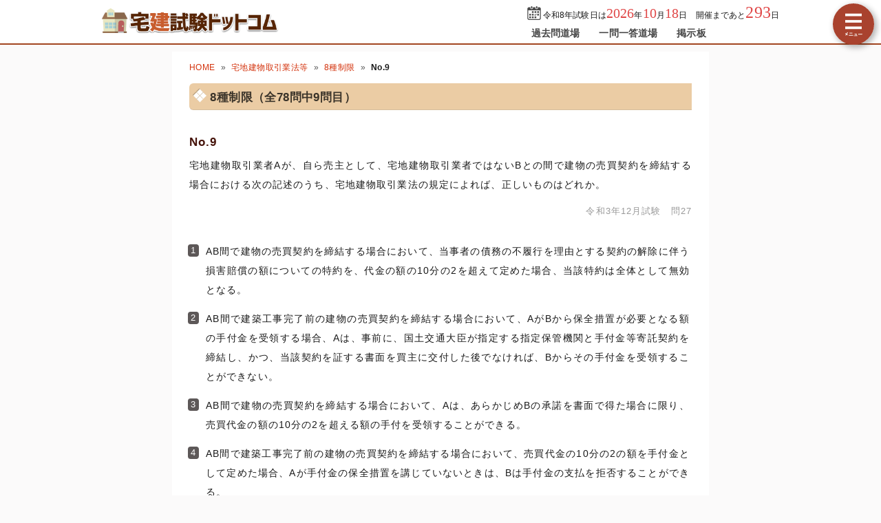

--- FILE ---
content_type: text/html; charset=utf-8
request_url: https://takken-siken.com/category.php?m=5&s=9&no=9
body_size: 7959
content:
<!DOCTYPE html>
<html lang="ja">
<head>
<!-- Google tag (gtag.js) -->
<script async src="https://www.googletagmanager.com/gtag/js?id=G-2TE8GVGDC8"></script>
<script>
  window.dataLayer = window.dataLayer || [];
  function gtag(){dataLayer.push(arguments);}
  gtag('js', new Date());

  gtag('config', 'G-2TE8GVGDC8');
</script>
<meta charset="UTF-8">
<link rel="canonical" href="https://takken-siken.com//kakomon/2021-2/27.html">
<meta name="viewport" content="width=device-width,user-scalable=yes,initial-scale=1">
<meta name="format-detection" content="telephone=no">
<meta http-equiv="X-UA-Compatible" content="IE=Edge">
<meta property="og:site_name" content="宅建試験ドットコム">
<meta property="og:title" content="宅建試験過去問題 令和3年12月試験 問27">
<meta property="og:type" content="article">
<meta property="og:image" content="https://takken-siken.com/img/ogimage.png">
<meta property="og:url" content="https://takken-siken.com/kakomon/2021-2/27.html">
<link rel="canonical" href="https://takken-siken.com/kakomon/2021-2/27.html">
<link rel="apple-touch-icon" href="/apple-touch-icon.png">
<link rel="shortcut icon" href="/favicon.ico">
<link rel="stylesheet" href="/style.css?20251127">
<title>宅建分野別過去問題-宅地建物取引業法等-8種制限 No.9</title>
<!-- Geniee Wrapper Head Tag -->
<script>
  window.gnshbrequest = window.gnshbrequest || {cmd:[]};
  gnshbrequest.cmd.push(function(){
    gnshbrequest.registerPassback("1521578");
    gnshbrequest.registerPassback("1521579");
    gnshbrequest.registerPassback("1521580");
    gnshbrequest.registerPassback("1521582");
    gnshbrequest.forceInternalRequest();
  });
</script>
<script async src="https://cpt.geniee.jp/hb/v1/210092/596/wrapper.min.js"></script>
<!-- /Geniee Wrapper Head Tag -->
</head>
<body>

<script>
if (typeof localStorage !== undefined) {
const theme = localStorage.getItem('DARK') || 0;
if (theme == 1) document.body.className += ' dark';
if (theme == 2) document.body.className += ' beige';
}
</script>

<div id="main_contents">
<!--MAINCONTENT START-->

<!--HEADER START-->
<header>
<h1>
<a href="/"><img src="/img/title.png" alt="宅建試験ドットコムトップページへ" title="宅建試験ドットコムトップページへ" id="logo" width="300" height="40"></a>
</h1>
<div class="header_right">
<div id="countdown"></div>
<ul id="header_menu">
<li><a href="/kakomon.php">過去問道場</a></li>
<li><a href="/marubatu.php">一問一答道場</a></li>
<li><a href="/bbs.php">掲示板</a></li>
</ul>
</div>
<div id="menuBtn"></div>
</header>
<!--HEADER END-->

<!-- CONTENT START -->
<div id="content">
<!-- MAINCOL START -->
<main>
<ul class="pan"><li><a href="/">HOME</a><li><a href="/takkengyouhou.html">宅地建物取引業法等</a><li><a href="/takkengyouhou.html#9">8種制限</a><li><b>No.9</b></ul>
<h2>8種制限（全78問中9問目）</h2>

<div id="markable-area">

<section class="content">

<h3>No.9</h3>
<div class="mondai">宅地建物取引業者Aが、自ら売主として、宅地建物取引業者ではないBとの間で建物の売買契約を締結する場合における次の記述のうち、宅地建物取引業法の規定によれば、正しいものはどれか。</div>
<div class="grayText">令和3年12月試験　問27</div>
</section>

<section class="content"><ol class="selectList"><li>AB間で建物の売買契約を締結する場合において、当事者の債務の不履行を理由とする契約の解除に伴う損害賠償の額についての特約を、代金の額の10分の2を超えて定めた場合、当該特約は全体として無効となる。<li>AB間で建築工事完了前の建物の売買契約を締結する場合において、AがBから保全措置が必要となる額の手付金を受領する場合、Aは、事前に、国土交通大臣が指定する指定保管機関と手付金等寄託契約を締結し、かつ、当該契約を証する書面を買主に交付した後でなければ、Bからその手付金を受領することができない。<li>AB間で建物の売買契約を締結する場合において、Aは、あらかじめBの承諾を書面で得た場合に限り、売買代金の額の10分の2を超える額の手付を受領することができる。<li data-answer="t">AB間で建築工事完了前の建物の売買契約を締結する場合において、売買代金の10分の2の額を手付金として定めた場合、Aが手付金の保全措置を講じていないときは、Bは手付金の支払を拒否することができる。</ol></section>

</div>

<div class="selectBtn"><a href="#">1</a><a href="#">2</a><a href="#">3</a><a href="#" data-answer="t">4</a></div>

<!-- ads start -->
<div class="ads_wrap">
<div class="ads_content" id="o692a4a2b5c04d373623384">
<div class="sponsoredLinks">広告</div>
<!-- Geniee Wrapper Body Tag 1521578 -->
<div data-cptid="1521578" style="display: block;" class="adsbygoogle">
<script>
  gnshbrequest.cmd.push(function() {
    gnshbrequest.applyPassback("1521578", "[data-cptid='1521578']");
  });
</script>
</div>
<!-- Geniee Wrapper Body Tag 1521578 -->
<!-- Geniee Wrapper Body Tag 1521580 -->
<div data-cptid="1521580" style="display: block;" class="adsbygoogle">
<script>
  gnshbrequest.cmd.push(function() {
    gnshbrequest.applyPassback("1521580", "[data-cptid='1521580']");
  });
</script>
</div>
<!-- /Geniee Wrapper Body Tag 1521580 -->
</div>
<div class="ads_content" id="o692a4a2b5c04d373623384">
<div class="sponsoredLinks">広告</div>
<script async src="https://pagead2.googlesyndication.com/pagead/js/adsbygoogle.js?client=ca-pub-5061380080248584" crossorigin="anonymous"></script>
<!-- 336x280 TK -->
<ins class="adsbygoogle adslot"
     style="display:inline-block"
     data-ad-client="ca-pub-5061380080248584"
     data-full-width-responsive="true"
     data-ad-slot="6953716934"></ins>
<script>
(adsbygoogle = window.adsbygoogle || []).push({});
</script>
</div>
</div>
<!-- ads end -->

<section class="content answerBox">
<div><h3>正解　<button class="showAnswerBtn">正解を表示する</button><span class="answerChar"><em class="r large">4</em></span></h3><div>問題難易度 <i class="level2"></i></div></div>
<div id="answer_data">肢1<span style="width:calc((100% - 10ex) / 100 * 4.2)"></span>4.2%<br>肢2<span style="width:calc((100% - 10ex) / 100 * 20.3)"></span>20.3%<br>肢3<span style="width:calc((100% - 10ex) / 100 * 3.0)"></span>3.0%<br>肢4<span style="width:calc((100% - 10ex) / 100 * 72.5)" class="max"></span>72.5%<br></div>
</section>

<section class="content bunyalinks"><h3>分野</h3>
科目：<a href="/takkengyouhou.html">5 - 宅地建物取引業法等</a><br>
細目：<a href="/takkengyouhou.html#9">9 - 8種制限</a></section>

<section class="content kaisetsu"><h3>解説</h3><div><ol class="kaisetsuList"><li>誤り。すべて無効ではありません。自ら売主となる売買契約では、損害賠償額の予定として代金の<em class="r">2</em>割を超える金額を定めることは禁止されますが、2割を超える約定があった場合でも全体として無効にはならず、<em class="r">2</em>割を超える部分のみ無効となります（<span class="lawNo">宅建業法38条</span>）。<br><blockquote class="lawBody">宅地建物取引業者がみずから売主となる宅地又は建物の売買契約において、当事者の債務の不履行を理由とする契約の解除に伴う損害賠償の額を予定し、又は違約金を定めるときは、これらを合算した額が代金の額の十分の二をこえることとなる定めをしてはならない。<br>２　前項の規定に反する特約は、代金の額の十分の二をこえる部分について、無効とする。</blockquote><div class="similar_list_wrap"><input type="checkbox" class="show_similar_list" id="ssl1"><label for="ssl1">類似・関連問題 12問</label><div class="similar_list"><div>A及びBがともに宅地建物取引業者である場合において、当事者の債務の不履行を理由とする契約の解除があったときの損害賠償の額を600万円とする特約を定めた。<i class="maru"></i>（<a href="/kakomon/2018/29.html">H30-29-2</a>）</div><div>Aは、Bとの間で、当事者の債務不履行を理由とする契約解除に伴う違約金について300万円とする特約を定めた場合、加えて、損害賠償の予定額を600万円とする特約を定めることができる。<i class="batu"></i>（<a href="/kakomon/2017/31.html">H29-31-ウ</a>）</div><div>Aは、Bとの間における建物の売買契約において、当事者の債務の不履行を理由とする契約の解除に伴う損害賠償の予定額を480万円とし、かつ、違約金の額を240万円とする特約を定めた。この場合、当該特約は全体として無効となる。<i class="batu"></i>（<a href="/kakomon/2015/36.html">H27-36-ア</a>）</div><div>A社は、Bとの間における新築分譲マンションの売買契約（代金3,500万円）の締結に際して、当事者の債務の不履行を理由とする契約の解除に伴う損害賠償の予定額と違約金の合計額を700万円とする特約を定めることができる。<i class="maru"></i>（<a href="/kakomon/2013/38.html">H25-38-イ</a>）</div><div>当該契約において、当事者の債務の不履行を理由とする契約の解除に伴う損害賠償の額を予定し、違約金を定める場合、これらを合算した額について代金の額の10分の1とする旨の特約を定めることができる。<i class="maru"></i>（<a href="/kakomon/2011/37.html">H23-37-3</a>）</div><div>A社は、宅地建物取引業者である買主B社との間で売買契約を締結したが、B社は支払期日までに代金を支払うことができなかった。A社は、B社の債務不履行を理由とする契約解除を行い、契約書の違約金の定めに基づき、B社から1,000万円の違約金を受け取った。<i class="maru"></i>（<a href="/kakomon/2011/39.html">H23-39-1</a>）</div><div>当事者の債務不履行を理由とする契約の解除に伴う損害賠償の予定額を売買代金の2割とし、違約金の額を売買代金の1割とする定めは、これらを合算した額が売買代金の3割を超えていないことから有効である。<i class="batu"></i>（<a href="/kakomon/2010/39.html">H22-39-2</a>）</div><div>Aは、当事者の債務不履行を理由とする契約の解除に伴う損害賠償の予定額を300万円とし、かつ、違約金を300万円とする特約をすることができる。<i class="batu"></i>（<a href="/kakomon/2010/40.html">H22-40-2</a>）</div><div>Aの違約によりBが受け取る違約金を売買代金の額の10分の3とするとの特約を定めることができる。<i class="batu"></i>（<a href="/kakomon/2008/40.html">H20-40-2</a>）</div><div>売買契約の締結に際し、当事者の債務の不履行を理由とする契約の解除に伴う損害賠償の額を予定し、又は違約金を定める場合において、これらを合算した額が売買代金の2割を超える特約をしたときは、その特約はすべて無効となる。<i class="batu"></i>（<a href="/kakomon/2007/41.html">H19-41-2</a>）</div><div>宅地建物取引業者が自ら売主となり、宅地建物取引業者でない者が買主となる宅地の売買契約において、損害賠償の額を予定し、その予定額が代金の額の2割を超える場合、その旨の説明があれば、その2割を超える部分についても有効である。<i class="batu"></i>（<a href="/kakomon/2004/37.html">H16-37-4</a>）</div><div>Aは、Bの債務不履行を理由とする契約の解除に伴う損害賠償額の予定や違約金を契約条項に定めることができるが、これらの合計額が代金の額の2／10を超える場合は、Bに不利になるので全額無効である。<i class="batu"></i>（<a href="/kakomon/2002/40.html">H14-40-4</a>）</div></div></div></li><li>誤り。手付金等の受領に際し、宅地建物取引業者が行うべき保全措置の内容は、以下のいずれかです。<div class="img_margin"><img src="/kakomon/img/5/29.png" width="493" height="185" alt="5/29.png/image-size:493×185" loading="lazy"></div>本肢は「建築工事完了前の建物」、つまり未完成物件なので、指定保管機関（保証協会）との手付金等寄託契約によって保全措置をすることはできません。よって、誤りです。</li><li>誤り。宅地建物取引業者が自ら売主となり、宅地建物取引業者以外の買主と売買契約をする場合においては、売買代金の<em class="r">2</em>割を超える手付を受領することはできません。買主から承諾を得たとしてもダメです（<span class="lawNo">宅建業法39条1項</span>）。<br><blockquote class="lawBody">宅地建物取引業者は、自ら売主となる宅地又は建物の売買契約の締結に際して、代金の額の十分の二を超える額の手付を受領することができない。</blockquote><div class="similar_list_wrap"><input type="checkbox" class="show_similar_list" id="ssl3"><label for="ssl3">類似・関連問題 8問</label><div class="similar_list"><div>Aは宅地建物取引業者であるが、Bは宅地建物取引業者ではない場合において、Aは、本件契約の締結に際して、500万円の手付を受領した。<i class="batu"></i>（<a href="/kakomon/2018/29.html">H30-29-3</a>）</div><div>Aは、Bとの間における建物の売買契約の締結の際、原則として480万円を超える手付金を受領することができない。ただし、あらかじめBの承諾を得た場合に限り、720万円を限度として、480万円を超える手付金を受領することができる。<i class="batu"></i>（<a href="/kakomon/2015/36.html">H27-36-イ</a>）</div><div>Aは、宅地建物取引業者でないCと契約を締結し、保全措置を講じた上でCから1,000万円の手付金を受領した。<i class="maru"></i>（<a href="/kakomon/2014/33.html">H26-33-2</a>）</div><div>Aは、法第41条に定める手付金等の保全措置を講じた上で、Bから2,000万円を手付金として受領した。<i class="batu"></i>（<a href="/kakomon/2009/39.html">H21-39-4</a>）</div><div>Aは、自ら売主となる建物（代金5,000万円）の売買に際し、あらかじめ買主の承諾を得た上で、代金の30％に当たる1,500万円の手付金を受領した。<i class="batu"></i>（<a href="/kakomon/2009/40.html">H21-40-3</a>）</div><div>A社が自ら3,000万円の宅地の売主となる場合、手付金の保全措置を講じれば、宅地の引渡し前に手付金として900万円を受領することができる。<i class="batu"></i>（<a href="/kakomon/2004/45.html">H16-45-3</a>）</div><div>Aは、Bとの間で建築工事が完了した1億円の新築マンションの売買契約を締結し、宅地建物取引業法第41条の2に規定する手付金等の保全措置を講じたうえで、当該マンションの引渡し前に2,000万円を手付金として受領した。<i class="maru"></i>（<a href="/kakomon/2003/38.html">H15-38-2</a>）</div><div>Aは、Bの承諾を得ている場合は、契約自由の原則に則り、購入代金の額の2／10を超える額の手付を受領できる。<i class="batu"></i>（<a href="/kakomon/2002/40.html">H14-40-1</a>）</div></div></div></li><li>[正しい]。保全措置が必要であるにもかかわらず、宅地建物取引業者が保全措置を講じないとき、買主は手付金等を支払わないことができます（<span class="lawNo">宅建業法41条4項</span>）。本肢は未完成物件のケースですが、完成済物件でも同様です。<br><blockquote class="lawBody">宅地建物取引業者が、第一項に規定する宅地又は建物の売買を行う場合（同項ただし書に該当する場合を除く。）において、同項第一号又は第二号に掲げる措置を講じないときは、買主は、手付金等を支払わないことができる。</blockquote><div class="similar_list_wrap"><input type="checkbox" class="show_similar_list" id="ssl4"><label for="ssl4">類似・関連問題 4問</label><div class="similar_list"><div>当該土地付建物の引渡し前に、BはAに対して2,000万円を中間金として支払う契約になっていたが、Aがその中間金について保全措置を講じていないときは、Bはこの中間金の支払いを拒むことができる。<i class="maru"></i>（<a href="/kakomon/2024/34.html">R6-34-4</a>）</div><div>Aが、Bから手付金600万円を受領する場合において、その手付金の保全措置を講じていないときは、Bは、この手付金の支払を拒否することができる。<i class="maru"></i>（<a href="/kakomon/2016/43.html">H28-43-ア</a>）</div><div>売買契約において、当該マンションの代金の額の10％に相当する額の中間金を支払う旨の定めをしたが、Aが保全措置を講じないことを理由に、Bが当該中間金を支払わないときは、Aは、Bの当該行為が債務不履行に当たるとして契約を解除することができる。<i class="batu"></i>（<a href="/kakomon/2010/41.html">H22-41-ア</a>）</div><div>買主Dとの未完成物件の売買において、宅地建物取引業法第41条に規定する手付金等の保全措置が必要であるにもかかわらず、Aが当該措置を講じない場合は、Dは、手付金等を支払わないことができる。<i class="maru"></i>（<a href="/kakomon/2002/41.html">H14-41-3</a>）</div></div></div></li></ol>したがって正しい記述は[4]です。</div>
</section>

<div class="social-btn-list_mini">問題をシェア
<a class="social-btn tw-btn" rel="nofollow" target="_blank" href="//twitter.com/intent/tweet?text=%E5%AE%85%E5%9C%B0%E5%BB%BA%E7%89%A9%E5%8F%96%E5%BC%95%E5%A3%AB%E8%A9%A6%E9%A8%93%0D%0A%E4%BB%A4%E5%92%8C3%E5%B9%B412%E6%9C%88%282021%E5%B9%B4%29%E5%95%8F27%0D%0A%0D%0A%23%E5%AE%85%E5%BB%BA%E5%A3%AB+%23%E5%AE%85%E5%BB%BA%0D%0A%23%E9%81%8E%E5%8E%BB%E5%95%8F%E9%81%93%E5%A0%B4&url=https%3A%2F%2Ftakken-siken.com%2Fkakomon%2F2021-2%2F27.html" onclick="window.open(this.href, null, 'width=600,height=400'); return false;"><i></i></a>
<a class="social-btn fb-btn" rel="nofollow" target="_blank" href="//www.facebook.com/sharer/sharer.php?u=https%3A%2F%2Ftakken-siken.com%2Fkakomon%2F2021-2%2F27.html&t=%E5%AE%85%E5%9C%B0%E5%BB%BA%E7%89%A9%E5%8F%96%E5%BC%95%E5%A3%AB%E8%A9%A6%E9%A8%93%0D%0A%E4%BB%A4%E5%92%8C3%E5%B9%B412%E6%9C%88%282021%E5%B9%B4%29%E5%95%8F27%0D%0A%0D%0A%23%E5%AE%85%E5%BB%BA%E5%A3%AB+%23%E5%AE%85%E5%BB%BA%0D%0A%23%E9%81%8E%E5%8E%BB%E5%95%8F%E9%81%93%E5%A0%B4" onclick="window.open(this.href, null, 'width=600,height=400'); return false;"><i></i></a>
<a class="social-btn ln-btn" rel="nofollow" target="_blank" href="//line.me/R/msg/text/?%E5%AE%85%E5%9C%B0%E5%BB%BA%E7%89%A9%E5%8F%96%E5%BC%95%E5%A3%AB%E8%A9%A6%E9%A8%93%0D%0A%E4%BB%A4%E5%92%8C3%E5%B9%B412%E6%9C%88%282021%E5%B9%B4%29%E5%95%8F27%0D%0A%0D%0A%23%E5%AE%85%E5%BB%BA%E5%A3%AB+%23%E5%AE%85%E5%BB%BA%0D%0A%23%E9%81%8E%E5%8E%BB%E5%95%8F%E9%81%93%E5%A0%B4https%3A%2F%2Ftakken-siken.com%2Fkakomon%2F2021-2%2F27.html" onclick="window.open(this.href, null, 'width=600,height=400'); return false;"><i></i></a>
<a class="social-btn link-btn" onClick="navigator.clipboard.writeText(location.href);alert('リンクをコピーしました');return false;"><i></i></a>
</div>

<!-- ads start -->
<div class="ads_wrap">
<div class="ads_content" id="u692a4a2b5c0581111364018">
<div class="sponsoredLinks">広告</div>
<!-- Geniee Wrapper Body Tag 1521579 -->
<div data-cptid="1521579" style="display: block;" class="adsbygoogle">
<script>
  gnshbrequest.cmd.push(function() {
    gnshbrequest.applyPassback("1521579", "[data-cptid='1521579']");
  });
</script>
</div>
<!-- Geniee Wrapper Body Tag 1521579 -->
<!-- Geniee Wrapper Body Tag 1521582 -->
<div data-cptid="1521582" style="display: block;" class="adsbygoogle">
<script>
  gnshbrequest.cmd.push(function() {
    gnshbrequest.applyPassback("1521582", "[data-cptid='1521582']");
  });
</script>
</div>
<!-- /Geniee Wrapper Body Tag 1521582 -->
</div>
<div class="ads_content" id="u692a4a2b5c0581111364018">
<div class="sponsoredLinks">広告</div>
<script async src="https://pagead2.googlesyndication.com/pagead/js/adsbygoogle.js?client=ca-pub-5061380080248584" crossorigin="anonymous"></script>
<!-- TK レスポンシブ -->
<ins class="adsbygoogle"
     style="display:block"
     data-ad-client="ca-pub-5061380080248584"
     data-ad-slot="9047845116"
     data-ad-format="auto"
     data-full-width-responsive="true"></ins>
<script>
     (adsbygoogle = window.adsbygoogle || []).push({});
</script>
</div>
</div>
<!-- ads end -->

<ul class="bottomNav"><li id="toPrev"><a href="/category.php?m=5&s=9&no=8">前の問題(No.8)</a></li><li id="toNext"><a href="/category.php?m=5&s=9&no=10">次の問題(No.10)</a></li></ul>

</main>
<!-- MAINCOL END -->

<!-- SIDECOL START -->
<nav>
<h3>宅建士過去問アプリ</h3>
<a href="/kakomon.php" class="doujou submit" title="宅建試験クイズアプリ過去問道場">過去問道場</a>
<a href="/marubatu.php" class="marubatu submit" title="宅建士一問一答">一問一答道場</a>
<h3>質問・相談はこちら</h3>
<a href="/bbs.php" class="bbs submit hover" title="宅建試験掲示板" data-text="BBS">宅建試験掲示板</a>

<a class="sideBanner" href="https://amzn.to/42N7ixv" onclick="gtag('event','banner',{'event_category':'book'});"><img src="/img/banner/kami_mondaishu.png" width="300" height="250" alt="この1冊で合格! 水野健の宅建士 神問題集"></a>

<h3>宅建士過去問題26年分</h3>
<ul id="test_menu">
<li><a href="/kakomon/2025/" title="令和7年試験">令和7年試験</a>
<li><a href="/kakomon/2024/" title="令和6年試験">令和6年試験</a>
<li><a href="/kakomon/2023/" title="令和5年試験">令和5年試験</a>
<li><a href="/kakomon/2022/" title="令和4年試験">令和4年試験</a>
<li><a href="/kakomon/2021-2/" title="令和3年12月試験">令和3年12月試験</a>
<li><a href="/kakomon/2021-1/" title="令和3年10月試験">令和3年10月試験</a>
<li><a href="/kakomon/2020-2/" title="令和2年12月試験">令和2年12月試験</a>
<li><a href="/kakomon/2020-1/" title="令和2年10月試験">令和2年10月試験</a>
<li><a href="/kakomon/2019/" title="令和元年試験">令和元年試験</a>
<li><a href="/kakomon/2018/" title="平成30年試験">平成30年試験</a>
<li><a href="/kakomon/2017/" title="平成29年試験">平成29年試験</a>
<li><a href="/kakomon/2016/" title="平成28年試験">平成28年試験</a>
<li><a href="/kakomon/2015/" title="平成27年試験">平成27年試験</a>
<li><a href="/kakomon/2014/" title="平成26年試験">平成26年試験</a>
<li><a href="/kakomon/2013/" title="平成25年試験">平成25年試験</a>
<li><a href="/kakomon/2012/" title="平成24年試験">平成24年試験</a>
<li><a href="/kakomon/2011/" title="平成23年試験">平成23年試験</a>
<li><a href="/kakomon/2010/" title="平成22年試験">平成22年試験</a>
<li><a href="/kakomon/2009/" title="平成21年試験">平成21年試験</a>
<li><a href="/kakomon/2008/" title="平成20年試験">平成20年試験</a>
<li><a href="/kakomon/2007/" title="平成19年試験">平成19年試験</a>
<li><a href="/kakomon/2006/" title="平成18年試験">平成18年試験</a>
<li><a href="/kakomon/2005/" title="平成17年試験">平成17年試験</a>
<li><a href="/kakomon/2004/" title="平成16年試験">平成16年試験</a>
<li><a href="/kakomon/2003/" title="平成15年試験">平成15年試験</a>
<li><a href="/kakomon/2002/" title="平成14年試験">平成14年試験</a>
<li><a href="/kakomon/2001/" title="平成13年試験">平成13年試験</a>
<li><a href="/kakomon/2000/" title="平成12年試験">平成12年試験</a>
</ul>
<h3>分野別過去問題</h3>
<a href="/rights.html" title="権利関係の過去問題">権利関係</a><a href="/restriction.html" title="法令上の制限の過去問題">法令上の制限</a><a href="/tax.html" title="税に関する法令の過去問題">税に関する法令</a><a href="/evaluation.html" title="不動産価格の評定の過去問題">不動産価格の評定</a><a href="/takkengyouhou.html" title="宅地建物取引業法等の過去問題">宅地建物取引業法等</a><a href="/land_building.html" title="土地と建物及びその需給の過去問題">土地と建物及びその需給</a>
<h3>宅建士試験制度</h3>
<ul>
<li><a href="/takkenis.html" title="宅地建物取引士とは？">宅地建物取引士とは？</a>
<li><a href="/gaiyou.html" title="宅建試験の概要">宅建試験の概要</a>
<li><a href="/hani.html" title="出題範囲および内容">出題範囲および内容</a>
<li><a href="/nanido.html" title="宅建試験の難易度">宅建試験の難易度</a>
<li><a href="/schedule.html" title="受験スケジュール">受験スケジュール</a>
<li><a href="/takkentext.html" title="おすすめ参考書・問題集">おすすめ参考書・問題集</a>
<li><a href="/toukei.html" title="受験者数と合格率の推移">受験者数と合格率の推移</a>
<li><a href="/kakomon-free-pdf.html" title="宅建過去問PDF37年分">宅建過去問題PDF37年分</a>
<li><a href="/toukei_taisaku.html" title="需給統計問題対策">令和7年試験・統計問題対策</a>
<li><a href="/law.html" title="法令・制度改正情報">法令・制度改正情報</a>
<li><a href="/takken_career-path.html" title="宅建試験後のおすすめ資格">宅建試験後のおすすめ資格</a>
</ul>
<div class="menuCloseBtn">×　メニューを閉じる</div>
</nav>
<!-- SIDECOL END -->
</div>
<!-- CONTENT END -->

<!-- FOOTER START -->
<footer>
<div class="minilogo"></div>
<a href="/userterms.html">このサイトの利用について</a>
<a href="/privacypolicy.html">プライバシーポリシー</a>
<a href="/tokushouhou.html">特商法に基づく表記</a>
<a href="/faq.html">よくある質問とその答え</a>
<a href="/contact.html">お問い合わせ</a>
<a href="/config.html">サイト設定</a>
<div class="copyright">&copy; 2018-<script>document.write(new Date().getFullYear());</script> <b>takken-siken.com</b> All Rights Reserved.</div>
</footer>
<!-- FOOTER END -->
</div>
<!--MAINCONTENT END-->

<div id="canvas_answer_back"></div>
<canvas id="canvas_answer_front" width="200" height="260"></canvas>

<!-- SCRIPT START -->
<script src="//ajax.googleapis.com/ajax/libs/jquery/3.4.1/jquery.min.js"></script>
<script src="/js/main.js"></script>
<!-- SCRIPT END -->
</body>
</html>


--- FILE ---
content_type: text/html; charset=utf-8
request_url: https://www.google.com/recaptcha/api2/aframe
body_size: 267
content:
<!DOCTYPE HTML><html><head><meta http-equiv="content-type" content="text/html; charset=UTF-8"></head><body><script nonce="Vn10mE3dTBaw1VzkkfIH7w">/** Anti-fraud and anti-abuse applications only. See google.com/recaptcha */ try{var clients={'sodar':'https://pagead2.googlesyndication.com/pagead/sodar?'};window.addEventListener("message",function(a){try{if(a.source===window.parent){var b=JSON.parse(a.data);var c=clients[b['id']];if(c){var d=document.createElement('img');d.src=c+b['params']+'&rc='+(localStorage.getItem("rc::a")?sessionStorage.getItem("rc::b"):"");window.document.body.appendChild(d);sessionStorage.setItem("rc::e",parseInt(sessionStorage.getItem("rc::e")||0)+1);localStorage.setItem("rc::h",'1767017218090');}}}catch(b){}});window.parent.postMessage("_grecaptcha_ready", "*");}catch(b){}</script></body></html>